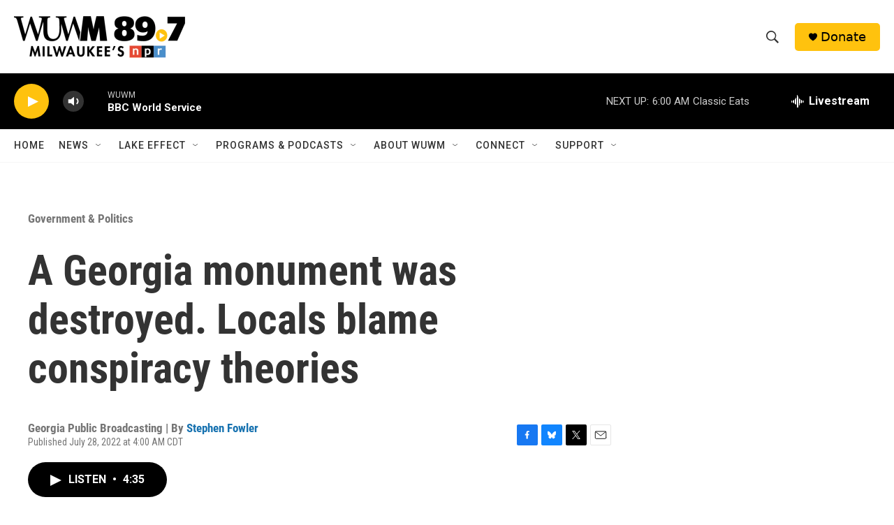

--- FILE ---
content_type: text/html; charset=utf-8
request_url: https://www.google.com/recaptcha/api2/aframe
body_size: 271
content:
<!DOCTYPE HTML><html><head><meta http-equiv="content-type" content="text/html; charset=UTF-8"></head><body><script nonce="OKbgbExXYCb6qajRaDV97Q">/** Anti-fraud and anti-abuse applications only. See google.com/recaptcha */ try{var clients={'sodar':'https://pagead2.googlesyndication.com/pagead/sodar?'};window.addEventListener("message",function(a){try{if(a.source===window.parent){var b=JSON.parse(a.data);var c=clients[b['id']];if(c){var d=document.createElement('img');d.src=c+b['params']+'&rc='+(localStorage.getItem("rc::a")?sessionStorage.getItem("rc::b"):"");window.document.body.appendChild(d);sessionStorage.setItem("rc::e",parseInt(sessionStorage.getItem("rc::e")||0)+1);localStorage.setItem("rc::h",'1768730194802');}}}catch(b){}});window.parent.postMessage("_grecaptcha_ready", "*");}catch(b){}</script></body></html>